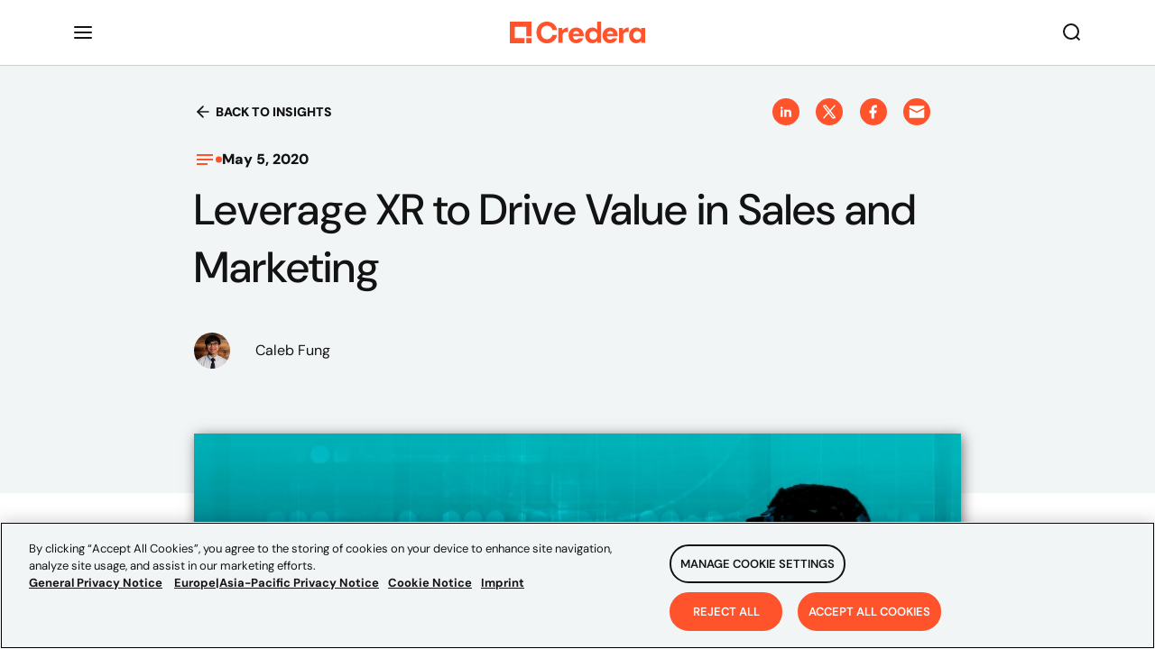

--- FILE ---
content_type: text/javascript
request_url: https://credera.com/component---src-templates-insight-detail-jsx-62190688f5d1e35d2402.js
body_size: 9490
content:
(self.webpackChunkcredera_rebrand=self.webpackChunkcredera_rebrand||[]).push([[9533],{32924:function(e,t,n){"use strict";Object.defineProperty(t,"__esModule",{value:!0});var i="undefined"!=typeof globalThis?globalThis:"undefined"!=typeof window?window:void 0!==n.g?n.g:"undefined"!=typeof self?self:{};function o(e){return e&&e.__esModule&&Object.prototype.hasOwnProperty.call(e,"default")?e.default:e}function a(e,t){return e(t={exports:{}},t.exports),t.exports}var l=a((function(e,t){Object.defineProperty(t,"__esModule",{value:!0}),t.BLOCKS=void 0,function(e){e.DOCUMENT="document",e.PARAGRAPH="paragraph",e.HEADING_1="heading-1",e.HEADING_2="heading-2",e.HEADING_3="heading-3",e.HEADING_4="heading-4",e.HEADING_5="heading-5",e.HEADING_6="heading-6",e.OL_LIST="ordered-list",e.UL_LIST="unordered-list",e.LIST_ITEM="list-item",e.HR="hr",e.QUOTE="blockquote",e.EMBEDDED_ENTRY="embedded-entry-block",e.EMBEDDED_ASSET="embedded-asset-block",e.EMBEDDED_RESOURCE="embedded-resource-block",e.TABLE="table",e.TABLE_ROW="table-row",e.TABLE_CELL="table-cell",e.TABLE_HEADER_CELL="table-header-cell"}(t.BLOCKS||(t.BLOCKS={}))}));o(l);l.BLOCKS;var r=a((function(e,t){Object.defineProperty(t,"__esModule",{value:!0}),t.INLINES=void 0,function(e){e.HYPERLINK="hyperlink",e.ENTRY_HYPERLINK="entry-hyperlink",e.ASSET_HYPERLINK="asset-hyperlink",e.EMBEDDED_ENTRY="embedded-entry-inline"}(t.INLINES||(t.INLINES={}))}));o(r);r.INLINES;var d=a((function(e,t){var n;Object.defineProperty(t,"__esModule",{value:!0}),function(e){e.BOLD="bold",e.ITALIC="italic",e.UNDERLINE="underline",e.CODE="code",e.SUPERSCRIPT="superscript",e.SUBSCRIPT="subscript"}(n||(n={})),t.default=n}));o(d);var c=a((function(e,t){var n,o=i&&i.__spreadArray||function(e,t,n){if(n||2===arguments.length)for(var i,o=0,a=t.length;o<a;o++)!i&&o in t||(i||(i=Array.prototype.slice.call(t,0,o)),i[o]=t[o]);return e.concat(i||Array.prototype.slice.call(t))},a=i&&i.__importDefault||function(e){return e&&e.__esModule?e:{default:e}};Object.defineProperty(t,"__esModule",{value:!0}),t.V1_MARKS=t.V1_NODE_TYPES=t.TEXT_CONTAINERS=t.HEADINGS=t.CONTAINERS=t.VOID_BLOCKS=t.TABLE_BLOCKS=t.LIST_ITEM_BLOCKS=t.TOP_LEVEL_BLOCKS=void 0;var c=a(d);t.TOP_LEVEL_BLOCKS=[l.BLOCKS.PARAGRAPH,l.BLOCKS.HEADING_1,l.BLOCKS.HEADING_2,l.BLOCKS.HEADING_3,l.BLOCKS.HEADING_4,l.BLOCKS.HEADING_5,l.BLOCKS.HEADING_6,l.BLOCKS.OL_LIST,l.BLOCKS.UL_LIST,l.BLOCKS.HR,l.BLOCKS.QUOTE,l.BLOCKS.EMBEDDED_ENTRY,l.BLOCKS.EMBEDDED_ASSET,l.BLOCKS.EMBEDDED_RESOURCE,l.BLOCKS.TABLE],t.LIST_ITEM_BLOCKS=[l.BLOCKS.PARAGRAPH,l.BLOCKS.HEADING_1,l.BLOCKS.HEADING_2,l.BLOCKS.HEADING_3,l.BLOCKS.HEADING_4,l.BLOCKS.HEADING_5,l.BLOCKS.HEADING_6,l.BLOCKS.OL_LIST,l.BLOCKS.UL_LIST,l.BLOCKS.HR,l.BLOCKS.QUOTE,l.BLOCKS.EMBEDDED_ENTRY,l.BLOCKS.EMBEDDED_ASSET,l.BLOCKS.EMBEDDED_RESOURCE],t.TABLE_BLOCKS=[l.BLOCKS.TABLE,l.BLOCKS.TABLE_ROW,l.BLOCKS.TABLE_CELL,l.BLOCKS.TABLE_HEADER_CELL],t.VOID_BLOCKS=[l.BLOCKS.HR,l.BLOCKS.EMBEDDED_ENTRY,l.BLOCKS.EMBEDDED_ASSET,l.BLOCKS.EMBEDDED_RESOURCE],t.CONTAINERS=((n={})[l.BLOCKS.OL_LIST]=[l.BLOCKS.LIST_ITEM],n[l.BLOCKS.UL_LIST]=[l.BLOCKS.LIST_ITEM],n[l.BLOCKS.LIST_ITEM]=t.LIST_ITEM_BLOCKS,n[l.BLOCKS.QUOTE]=[l.BLOCKS.PARAGRAPH],n[l.BLOCKS.TABLE]=[l.BLOCKS.TABLE_ROW],n[l.BLOCKS.TABLE_ROW]=[l.BLOCKS.TABLE_CELL,l.BLOCKS.TABLE_HEADER_CELL],n[l.BLOCKS.TABLE_CELL]=[l.BLOCKS.PARAGRAPH],n[l.BLOCKS.TABLE_HEADER_CELL]=[l.BLOCKS.PARAGRAPH],n),t.HEADINGS=[l.BLOCKS.HEADING_1,l.BLOCKS.HEADING_2,l.BLOCKS.HEADING_3,l.BLOCKS.HEADING_4,l.BLOCKS.HEADING_5,l.BLOCKS.HEADING_6],t.TEXT_CONTAINERS=o([l.BLOCKS.PARAGRAPH],t.HEADINGS,!0),t.V1_NODE_TYPES=[l.BLOCKS.DOCUMENT,l.BLOCKS.PARAGRAPH,l.BLOCKS.HEADING_1,l.BLOCKS.HEADING_2,l.BLOCKS.HEADING_3,l.BLOCKS.HEADING_4,l.BLOCKS.HEADING_5,l.BLOCKS.HEADING_6,l.BLOCKS.OL_LIST,l.BLOCKS.UL_LIST,l.BLOCKS.LIST_ITEM,l.BLOCKS.HR,l.BLOCKS.QUOTE,l.BLOCKS.EMBEDDED_ENTRY,l.BLOCKS.EMBEDDED_ASSET,r.INLINES.HYPERLINK,r.INLINES.ENTRY_HYPERLINK,r.INLINES.ASSET_HYPERLINK,r.INLINES.EMBEDDED_ENTRY,"text"],t.V1_MARKS=[c.default.BOLD,c.default.CODE,c.default.ITALIC,c.default.UNDERLINE]}));o(c);c.V1_MARKS,c.V1_NODE_TYPES,c.TEXT_CONTAINERS,c.HEADINGS,c.CONTAINERS,c.VOID_BLOCKS,c.TABLE_BLOCKS,c.LIST_ITEM_BLOCKS,c.TOP_LEVEL_BLOCKS;var s=a((function(e,t){Object.defineProperty(t,"__esModule",{value:!0})}));o(s);var m=a((function(e,t){Object.defineProperty(t,"__esModule",{value:!0})}));o(m);var u=a((function(e,t){Object.defineProperty(t,"__esModule",{value:!0});var n={nodeType:l.BLOCKS.DOCUMENT,data:{},content:[{nodeType:l.BLOCKS.PARAGRAPH,data:{},content:[{nodeType:"text",value:"",marks:[],data:{}}]}]};t.default=n}));o(u);var p=a((function(e,t){function n(e,t){for(var n=0,i=Object.keys(e);n<i.length;n++){if(t===e[i[n]])return!0}return!1}Object.defineProperty(t,"__esModule",{value:!0}),t.isText=t.isBlock=t.isInline=void 0,t.isInline=function(e){return n(r.INLINES,e.nodeType)},t.isBlock=function(e){return n(l.BLOCKS,e.nodeType)},t.isText=function(e){return"text"===e.nodeType}}));o(p);p.isText,p.isBlock,p.isInline;var f=a((function(e,t){var n=i&&i.__createBinding||(Object.create?function(e,t,n,i){void 0===i&&(i=n);var o=Object.getOwnPropertyDescriptor(t,n);o&&!("get"in o?!t.__esModule:o.writable||o.configurable)||(o={enumerable:!0,get:function(){return t[n]}}),Object.defineProperty(e,i,o)}:function(e,t,n,i){void 0===i&&(i=n),e[i]=t[n]}),o=i&&i.__setModuleDefault||(Object.create?function(e,t){Object.defineProperty(e,"default",{enumerable:!0,value:t})}:function(e,t){e.default=t}),a=i&&i.__exportStar||function(e,t){for(var i in e)"default"===i||Object.prototype.hasOwnProperty.call(t,i)||n(t,e,i)},f=i&&i.__importStar||function(e){if(e&&e.__esModule)return e;var t={};if(null!=e)for(var i in e)"default"!==i&&Object.prototype.hasOwnProperty.call(e,i)&&n(t,e,i);return o(t,e),t},g=i&&i.__importDefault||function(e){return e&&e.__esModule?e:{default:e}};Object.defineProperty(t,"__esModule",{value:!0}),t.helpers=t.EMPTY_DOCUMENT=t.MARKS=t.INLINES=t.BLOCKS=void 0,Object.defineProperty(t,"BLOCKS",{enumerable:!0,get:function(){return l.BLOCKS}}),Object.defineProperty(t,"INLINES",{enumerable:!0,get:function(){return r.INLINES}}),Object.defineProperty(t,"MARKS",{enumerable:!0,get:function(){return g(d).default}}),a(c,t),a(s,t),a(m,t),Object.defineProperty(t,"EMPTY_DOCUMENT",{enumerable:!0,get:function(){return g(u).default}});var h=f(p);t.helpers=h}));o(f);var g=f.helpers;f.EMPTY_DOCUMENT,f.MARKS,f.INLINES,f.BLOCKS;t.documentToPlainTextString=function e(t,n){return void 0===n&&(n=" "),t&&t.content?t.content.reduce((function(i,o,a){var l;if(g.isText(o))l=o.value;else if((g.isBlock(o)||g.isInline(o))&&!(l=e(o,n)).length)return i;var r=t.content[a+1];return i+l+(r&&g.isBlock(r)?n:"")}),""):""}},26691:function(e,t,n){"use strict";n.d(t,{n:function(){return c}});var i=n(67294),o=function(){return(o=Object.assign||function(e){for(var t,n=1,i=arguments.length;n<i;n++)for(var o in t=arguments[n])Object.prototype.hasOwnProperty.call(t,o)&&(e[o]=t[o]);return e}).apply(this,arguments)};function a(e,t){void 0===t&&(t={});var n=t.insertAt;if(e&&"undefined"!=typeof document){var i=document.head||document.getElementsByTagName("head")[0],o=document.createElement("style");o.type="text/css","top"===n&&i.firstChild?i.insertBefore(o,i.firstChild):i.appendChild(o),o.styleSheet?o.styleSheet.cssText=e:o.appendChild(document.createTextNode(e))}}a(".styles-module_carousel-base__3keqD {\n\twidth: 100%;\n\tbox-sizing: border-box;\n\tdisplay: flex;\n\toutline: none;\n\tposition: relative;\n}\n\n.styles-module_item-provider__YgMwz {\n\toverflow: hidden;\n\twidth: 100%;\n\tcursor: pointer;\n}\n\n.styles-module_item-container__a8zaY img {\n\t-webkit-user-select: none;\n\t        user-select: none;\n\t-webkit-user-drag: none;\n}\n\n.styles-module_item-tracker__3bypy {\n\theight: 100%;\n\tdisplay: flex;\n}\n\n.styles-module_carousel-arrow__26sRw {\n\tz-index: 1;\n}\n");var l;!function(e){e[e.Right=-1]="Right",e[e.Left=1]="Left"}(l||(l={}));!function(){function e(e,t){this.arr=e,this.currentIndex=t}e.prototype.next=function(){var e=this.currentIndex,t=this.arr;return this.currentIndex=e<t.length-1?e+1:0,this.current()},e.prototype.prev=function(){var e=this.currentIndex,t=this.arr;return this.currentIndex=e>0&&e<t.length?e-1:t.length-1,this.current()},e.prototype.current=function(){return this.arr[this.currentIndex]}}();Number.MIN_SAFE_INTEGER;a(".styles-module_carousel-navigation__1g_vs {\n\tdisplay: flex;\n\tposition: absolute;\n\tbottom: 0;\n}\n");var r="styles-module_sliding__3T6T6";a(".styles-module_sliderBase__swkx1 {\n\twidth: 100%;\n\tposition: relative;\n}\n\n.styles-module_slider__o0fqa {\n\tdisplay: flex;\n\toverflow-x: auto;\n\tscrollbar-width: none; /* Firefox 64 */\n\t-ms-overflow-style: none; /* Internet Explorer 11 */\n}\n\n.styles-module_slider__o0fqa::-webkit-scrollbar {\n\t/** WebKit */\n\tdisplay: none;\n}\n\n.styles-module_slider__o0fqa > * {\n\tflex: 0 0 auto;\n}\n\n.styles-module_sliding__3T6T6 > * {\n\tpointer-events: none;\n}\n");var d={children:[],className:"",leftIcon:null,rightIcon:null,triggerClickOn:3},c=function(e){var t=o(o({},d),e),n=t.children,a=t.className,c=t.leftIcon,s=t.rightIcon,m=t.triggerClickOn,u=(0,i.useRef)(null),p=(0,i.useState)(!1),f=p[0],g=p[1],h=(0,i.useState)({startX:0,scrollLeft:0}),E=h[0],_=h[1],C=function(){var e=u.current;return{left:!!e&&e.scrollLeft>0,right:!!e&&e.scrollWidth>e.scrollLeft+e.offsetWidth}},x=(0,i.useState)(C()),L=x[0],v=x[1],y=function(e){v(C())},S=(0,i.useCallback)((function(e){null!==e&&(Object.defineProperty(u,"current",{value:e}),v(C()),e.addEventListener("scroll",y))}),[u,n]),B=function(e){g(!1),v(C()),u.current.classList.remove(r)},O=function(e,t,n){for(var i=0,o=0;i<=e;o++)window.setTimeout(I,i,o*t/100+n),i+=e/100},I=function(e){u.current.scrollLeft=e},b=function(e,t,n){return i.createElement("div",{"data-arrow":t,onClick:function(){return function(e){var t=function(e){for(var t,n,i=u.current,o=e===l.Left?i.scrollLeft+i.offsetWidth:i.scrollLeft,a=0,r=0,d=Array.from(i.children);r<d.length;r++){var c=(t=d[r],n=getComputedStyle(t),t.offsetWidth+(parseInt(n.marginLeft,10)||0)+(parseInt(n.marginRight,10)||0));if((a+=c)>=o){var s=e===l.Left?a-o:c;return(i.offsetWidth-s)*e}}return i.offsetWidth}(e),n=u.current.scrollLeft;O(500,t,n)}(e)}},null!=n?n:i.createElement("button",null))};return i.createElement("div",{className:"styles-module_sliderBase__swkx1 "+a,"data-testid":"carousel"},L.left&&c&&b(l.Right,"left",c),L.right&&s&&b(l.Left,"right",s),i.createElement("div",{"data-testid":"sliderList",ref:S,onMouseDown:function(e){g(!0),_({startX:e.pageX-u.current.offsetLeft,scrollLeft:u.current.scrollLeft})},onMouseLeave:B,onMouseUp:B,onMouseMove:function(e){if(f){e.preventDefault();var t=e.pageX-u.current.offsetLeft-E.startX;Math.abs(t)>m&&u.current.classList.add(r),u.current.scrollLeft=E.scrollLeft-t}},className:"styles-module_slider__o0fqa"},n))}},1130:function(e,t,n){"use strict";var i=n(67294),o=n(8741);t.Z=e=>{let{isRegionalContent:t,contentType:n,contentSlug:a,onSeoSlugChange:l}=e;const r=(0,o.W)(),d="https://www.credera.com",c=(null==n?void 0:n.replace(/^\/|\/$/g,""))+"/"+(null==a?void 0:a.replace(/^\/|\/$/g,"")),s=r?""+d+r+"/"+c:d+"/"+c,m=r?r+"/"+c:""+c,u=r?r.slice(1):"";(0,i.useEffect)((()=>{l(m)}),[m,l]);return i.createElement(i.Fragment,null,!t&&(r?i.createElement("link",{rel:"alternate",hrefLang:u,href:s}):/^(https?:\/\/)(?!.*\/\/).*$/.test(s)&&i.createElement("link",{rel:"canonical",href:s})))}},73383:function(e,t,n){"use strict";var i=n(67294),o=n(12788),a=n(11883),l=n(38508),r=n(57566),d=n(57560),c=n(10999),s=n(37042);const m=(0,o.default)(l.W2).withConfig({displayName:"contact-form__ContactPageContainer",componentId:"sc-e6t9p9-0"})(["display:flex;flex-direction:column;gap:60px;padding:0;flex-wrap:wrap;align-content:center;min-height:100%;justify-content:center;form{margin-bottom:0;}@media screen and (max-width:","){gap:40px;}"],l.BC.largeBottom),u=o.default.div.withConfig({displayName:"contact-form__ContactPageTitleSection",componentId:"sc-e6t9p9-1"})(["display:flex;flex-direction:column;max-width:620px;align-items:center;text-align:center;align-self:center;p,h2{color:",";}"],l.O9.midnightBlack),p=o.default.div.withConfig({displayName:"contact-form__ContactPageFormSection",componentId:"sc-e6t9p9-2"})(["max-width:840px;@media screen and (max-width:","){max-width:100%;}"],l.BC.mediumTop),f=o.default.div.withConfig({displayName:"contact-form__ContactPageFormComplete",componentId:"sc-e6t9p9-3"})([""]),g=o.default.div.withConfig({displayName:"contact-form__ContactComponentWrapper",componentId:"sc-e6t9p9-4"})(["padding:0;max-width:none;position:relative;overflow:hidden;@media screen and (width > ","){display:flex;justify-content:center;padding:",";transition:",";background:",";}.blob-container{position:absolute;top:0;left:0;width:",";overflow:hidden;height:100%;z-index:1;@media screen and (max-width:","){display:none;}}.blob{position:absolute;width:1000px;height:1000px;border-radius:50%;filter:blur(100px);&.maroon-blob{background-color:",";opacity:0.8;top:",";left:",";animation:maroonBlobMove 20s ease-in-out infinite;}&.pink-blob{background-color:",";opacity:0.5;bottom:",";right:",";animation:pinkBlobMove 15s ease-in-out infinite;}}@keyframes maroonBlobMove{0%{transform:translate(0%,0%);}15%{transform:translate(25%,-15%);}30%{transform:translate(-20%,35%);}45%{transform:translate(40%,10%);}60%{transform:translate(-10%,-25%);}75%{transform:translate(30%,20%);}90%{transform:translate(-35%,-10%);}100%{transform:translate(0%,0%);}}@keyframes pinkBlobMove{0%{transform:translate(0%,0%);}20%{transform:translate(-45%,30%);}35%{transform:translate(25%,-40%);}50%{transform:translate(-30%,-20%);}65%{transform:translate(35%,15%);}80%{transform:translate(-20%,35%);}100%{transform:translate(0%,0%);}}"],l.BC.largeBottom,(e=>{let{formComplete:t}=e;return t?"100px 80px":"0"}),l.oQ.general.transition,(e=>{let{formComplete:t}=e;return t?""+l.O9.forestGreen:"linear-gradient(to right, "+l.O9.forestGreen+" 50%, "+l.O9.gray6+" 50%)"}),(e=>{let{formComplete:t}=e;return t?"100%":"50%"}),l.BC.largeBottom,l.O9.maroon,(e=>{let{formComplete:t}=e;return t?"-20%":"-30%"}),(e=>{let{formComplete:t}=e;return t?"-30%":"-40%"}),l.O9.brandPink,(e=>{let{formComplete:t}=e;return t?"-50%":"-70%"}),(e=>{let{formComplete:t}=e;return t?"-20%":"-50%"})),h=(0,o.default)(l.W2).withConfig({displayName:"contact-form__ContactComponentContainer",componentId:"sc-e6t9p9-5"})(["display:flex;flex:1;gap:24px;padding:50px 80px 50px 80px;justify-content:space-between;position:relative;z-index:2;@media screen and (max-width:","){padding:40px 20px 60px 20px;}@media screen and (max-width:","){flex-direction:column;gap:40px;align-content:center;align-items:center;}"],l.BC.largeTop,l.BC.largeBottom),E=o.default.div.withConfig({displayName:"contact-form__ContactComponentContent",componentId:"sc-e6t9p9-6"})(["display:flex;flex-direction:column;justify-content:space-between;max-width:341px;padding:7px 0 36px 0;@media screen and (max-width:","){max-width:none;padding:0;}"],l.BC.largeBottom),_=o.default.div.withConfig({displayName:"contact-form__ContactComponentTitleSection",componentId:"sc-e6t9p9-7"})(["display:flex;flex-direction:column;align-items:flex-start;text-align:left;h2{color:",";@media screen and (max-width:","){color:",";}}p{color:",";@media screen and (max-width:","){color:",";}}@media screen and (max-width:","){align-items:center;text-align:center;max-width:620px;}"],l.O9.pureWhite,l.BC.largeBottom,l.O9.midnightBlack,l.O9.pureWhite,l.BC.largeBottom,l.O9.midnightBlack,l.BC.largeBottom),C=o.default.div.withConfig({displayName:"contact-form__ContactComponentCareerCTA",componentId:"sc-e6t9p9-8"})(["display:flex;flex-direction:column;gap:8px;p,a{color:",";@media screen and (max-width:","){color:",";}}a{text-decoration:underline;text-decoration-thickness:1.4px;text-underline-offset:10%;text-decoration-color:transparent;transition:",",text-underline-offset 0.3s ease,text-decoration-color 0.3s ease;}a:hover{color:",";text-underline-offset:25%;text-decoration-color:",";@media screen and (max-width:","){color:",";text-decoration-color:",";}}@media screen and (max-width:","){display:none;}"],l.O9.pureWhite,l.BC.largeBottom,l.O9.midnightBlack,l.oQ.general.transition,l.O9.pureWhite,l.O9.pureWhite,l.BC.largeBottom,l.O9.midnightBlack,l.O9.midnightBlack,l.BC.largeBottom),x=o.default.div.withConfig({displayName:"contact-form__ContactComponentFormSection",componentId:"sc-e6t9p9-9"})(["padding:60px 80px 40px 80px;background-color:",";box-shadow:0 0 80px 0 rgba(58,58,58,0.06);display:flex;flex-direction:column;flex-wrap:wrap;justify-content:center;@media screen and (max-width:","){padding:0;background-color:transparent;box-shadow:none;}width:821px;@media screen and (max-width:","){width:100%;form{margin-bottom:0;}}"],l.O9.pureWhite,l.BC.largeBottom,l.BC.mediumTop),L=o.default.div.withConfig({displayName:"contact-form__ContactComponentFormComplete",componentId:"sc-e6t9p9-10"})(["@media screen and (min-width:","){max-width:1280px;background-color:",";box-shadow:0 0 80px 0 rgba(58,58,58,0.06);display:flex;align-items:center;justify-content:center;flex:1;padding:180px 0;position:relative;z-index:2;}"],l.BC.largeBottom,l.O9.gray5),v=(o.default.img.withConfig({displayName:"contact-form__ContactIcon",componentId:"sc-e6t9p9-11"})(["width:80px;height:80px;margin-bottom:12px;@media screen and (max-width:","){margin-bottom:8px;}"],l.BC.largeBottom),(0,o.default)(l.xv).withConfig({displayName:"contact-form__ContactSubheading",componentId:"sc-e6t9p9-12"})(["margin-top:12px;color:",";@media screen and (max-width:","){color:",";}"],l.O9.pureWhite,l.BC.largeBottom,l.O9.midnightBlack)),y=(0,o.default)(l.W2).withConfig({displayName:"contact-form__FormCompletedContainer",componentId:"sc-e6t9p9-13"})(["display:flex;align-items:center;justify-content:center;text-align:center;flex-direction:column;gap:20px;padding:0;max-width:620px;@media screen and (max-width:","){padding:100px 20px;}"],l.BC.largeBottom),S=(o.default.img.withConfig({displayName:"contact-form__FormCompleteIcon",componentId:"sc-e6t9p9-14"})(["width:80px;height:80px;margin:0;"]),o.default.div.withConfig({displayName:"contact-form__LinkedIn",componentId:"sc-e6t9p9-15"})(["background-color:",";border-radius:50%;height:30px;width:30px;display:flex;align-items:center;justify-content:center;transition:",";"],l.O9.crederaRed,l.oQ.general.transition)),B=(0,o.default)(l.dL).withConfig({displayName:"contact-form__FollowUsLink",componentId:"sc-e6t9p9-16"})(["display:flex;gap:8px;align-items:center;&:hover{text-decoration:none;","{opacity:80%;}}"],S),O=o.default.img.withConfig({displayName:"contact-form__SocialIcon",componentId:"sc-e6t9p9-17"})(["margin:0;width:18px;height:18px;"]),I=(0,o.default)(l.W2).withConfig({displayName:"contact-form__ContactSection",componentId:"sc-e6t9p9-18"})(["background:",";display:flex;flex-direction:column;align-items:center;gap:80px;padding:80px;@media screen and (max-width:","){padding:40px;}"],l.O9.lightSky,l.BC.mediumBottom),b=o.default.div.withConfig({displayName:"contact-form__ContactFormContainer",componentId:"sc-e6t9p9-19"})(["width:100%;max-width:924px;padding:80px;background:",";.hs-button{","}@media screen and (max-width:","){padding:20px;}"],l.O9.sandBeige,s.Er,l.BC.mediumBottom),w=o.default.div.withConfig({displayName:"contact-form__RegistrationFormContainer",componentId:"sc-e6t9p9-20"})(["display:flex;flex-direction:column;flex:1;width:100%;padding:40px;gap:40px;background:",";box-shadow:0 0 80px 0 rgba(58,58,58,0.06);.hs-button{","}@media screen and (max-width:","){padding:40px 20px 60px;}"],l.O9.gray5,s.Er,l.BC.mediumBottom);t.Z=e=>{var t,n,o;const{geoSpace:s,slug:N,formOnPage:T=!1,eventPage:D=!1,resultState:A,resultNavigation:K,customForm:k,openForm:R=!1,registrationForm:M=!1,submissionText:P,isPreview:H,hiddenFieldText:G}=e,{0:j,1:F}=(0,i.useState)(!1),Y=H?(null==k||null===(t=k.fields)||void 0===t?void 0:t.formTitle)||r.bY:(null==k?void 0:k.formTitle)||r.bY,U=H?(null==k||null===(n=k.fields)||void 0===n?void 0:n.submissionTitle)||r.un:(null==k?void 0:k.submissionTitle)||r.un,W=null!=k&&k.formBody?null==k||null===(o=k.formBody)||void 0===o?void 0:o.formBody:r.mP,Z=()=>i.createElement(i.Fragment,null,i.createElement(l.__,null,r.j1),i.createElement(l.X6,{level:2},Y),i.createElement(v,null,W)),z=()=>(0,c.b)(k,s,F,!1,N,P,G),V=()=>{if(!A||!K)return i.createElement(l.bv,{onScroll:!0},i.createElement(y,null,i.createElement(l.X6,{level:2},(null==k?void 0:k.formTitle)||r.F_),i.createElement(l.xv,null,r.Rw),i.createElement(B,{linkstyle:"secondary-link",target:"_blank",href:"https://www.linkedin.com/company/credera/"},i.createElement(S,null,i.createElement(O,{src:d.Z,alt:"LinkedIn logo"})),"Follow us on LinkedIn")));(0,a.navigate)(s?"/"+s+"/"+K:"/"+K,{state:A})};return i.createElement(i.Fragment,null,M?i.createElement(w,null,j?i.createElement(l.Gy,{title:U,alignLeft:!0}):i.createElement(l.Gy,{title:Y,alignLeft:!0}),z()):R?i.createElement(I,{id:"Contact"},i.createElement(l.Gy,{title:Y,bodyText:W}),i.createElement(b,null,z())):T?i.createElement(m,null,j?i.createElement(f,null,V()):i.createElement(i.Fragment,null,D?i.createElement(i.Fragment,null):i.createElement(u,null,Z()),i.createElement(p,null,z()))):i.createElement(g,{full:!0,formComplete:+j,id:"Contact"},i.createElement("div",{className:"blob-container"},i.createElement("div",{className:"maroon-blob blob"}),i.createElement("div",{className:"pink-blob blob"})),j?i.createElement(L,null,V()):i.createElement(h,null,i.createElement(E,null,i.createElement(_,null,Z()),i.createElement(C,null,i.createElement(l.xv,null,"Searching for a new career?"),i.createElement(l.h$,{to:"/careers",withArrow:!0},"View job openings"))),i.createElement(x,null,z()))))}},76741:function(e,t,n){"use strict";var i=n(67294);t.Z=e=>{const{item:t}=e;return i.createElement("script",{type:"application/ld+json",dangerouslySetInnerHTML:{__html:JSON.stringify(t)}})}},1650:function(e,t,n){"use strict";var i=n(67294),o=n(12788),a=(n(30594),n(52853)),l=n(38508),r=n(26691);t.Z=e=>{const{id:t,className:n,insights:o,label:E="Related Insights",title:_,layout:C="default",linkShouldAppear:x=!1,link:L,isPreview:v}=e;return i.createElement(i.Fragment,null,i.createElement(l.bv,{onScroll:!0},i.createElement(d,{id:t,className:n,sectionContainer:!0,linkShouldAppear:x},i.createElement(l.Gy,{id:"related-insights-title-set",label:E,title:_}),i.createElement(p,null,"side-by-side"===C?i.createElement(c,{gridGap:24},i.createElement(s,{length:null==o?void 0:o.length,className:n},i.createElement(a.Z,{insight:v?null===(y=o[0])||void 0===y?void 0:y.fields:o[0],className:n,headline:!0})),i.createElement(m,{length:null==o?void 0:o.length,className:n},null==o?void 0:o.slice(1,4).map((e=>{var t,n;return(null==o?void 0:o.length)<=3?i.createElement(u,{key:v?null==e||null===(t=e.fields)||void 0===t?void 0:t.id:null==e?void 0:e.id},i.createElement(a.Z,{insight:v?null==e?void 0:e.fields:e,displayThumbnail:!1,displayAuthors:!0,layout:C})):i.createElement(u,{key:v?null==e||null===(n=e.fields)||void 0===n?void 0:n.id:null==e?void 0:e.id},i.createElement(a.Z,{insight:v?null==e?void 0:e.fields:e,displayThumbnail:!1,displayAuthors:!1,layout:C}))})))):(()=>{const e=null==o?void 0:o.slice(0,3).map((e=>i.createElement(l.P4,{key:null==e?void 0:e.id,col:4,colxl:6,collg:12},i.createElement(a.Z,{insight:v?null==e?void 0:e.fields:e,layout:""}))));return i.createElement(l.rj,{gridGap:24},e)})()),i.createElement(f,null,i.createElement(r.n,null,i.createElement(g,null,o.slice(0,3).map((e=>i.createElement(a.Z,{className:"insight-card",insight:v?null==e?void 0:e.fields:e,layout:""})))))))),x&&i.createElement(h,{withArrow:!0,hoverUnderline:!0,to:L},"View All"));var y};const d=(0,o.default)(l.W2).withConfig({displayName:"related-insights__RelatedInsightsContainer",componentId:"sc-kzbhvm-0"})(["@media screen and (max-width:","){gap:40px;}@media screen and (max-width:","){padding:0 0 "," 0;}"],l.BC.largeTop,l.BC.mediumTop,(e=>{let{linkShouldAppear:t}=e;return t?"40px":"60px"})),c=o.default.div.withConfig({displayName:"related-insights__SideBySideContainer",componentId:"sc-kzbhvm-1"})(["display:flex;flex-direction:row;gap:24px;"]),s=(0,o.default)((e=>i.createElement("div",e))).withConfig({displayName:"related-insights__LeftColumnContainer",componentId:"sc-kzbhvm-2"})(["display:flex;max-width:",";"],(e=>{let{length:t}=e;return t<=3?"800px":"600px"})),m=(0,o.default)((e=>i.createElement("div",e))).withConfig({displayName:"related-insights__RightColumnContainer",componentId:"sc-kzbhvm-3"})(["width:656px;display:flex;flex-direction:column;gap:24px;"]),u=o.default.div.withConfig({displayName:"related-insights__InsightCardWrapper",componentId:"sc-kzbhvm-4"})([""]),p=o.default.div.withConfig({displayName:"related-insights__DesktopWrapper",componentId:"sc-kzbhvm-5"})(["width:100%;@media screen and (max-width:","){display:none;}"],l.BC.mediumTop),f=o.default.div.withConfig({displayName:"related-insights__MobileWrapper",componentId:"sc-kzbhvm-6"})(["width:100%;@media screen and (width > ","){display:none;}"],l.BC.mediumTop),g=o.default.div.withConfig({displayName:"related-insights__ScrollingDiv",componentId:"sc-kzbhvm-7"})(["display:flex;gap:24px;padding:0 20px;.insight-card,.downloadable-content-card{width:80vw;min-width:350px;}"]),h=(0,o.default)(l.h$).withConfig({displayName:"related-insights__MobileViewAllLink",componentId:"sc-kzbhvm-8"})(["display:none;@media screen and (max-width:","){display:flex;justify-content:center;padding-top:0;padding-bottom:60px;}"],l.BC.mediumTop)},32059:function(e,t,n){"use strict";var i=n(67294),o=n(64593),a=n(11883),l=n(87896);t.Z=e=>{var t,n,r,d,c,s;let{description:m="",lang:u="en",meta:p=[],title:f,slug:g="",image:h="https://www.credera.com/share.png"}=e;const{site:E}=(0,a.useStaticQuery)("63159454"),_=m||E.siteMetadata.description,{pathname:C}=(0,l.useLocation)();let x=null!==(t=null==C?void 0:C.split("/")[1])&&void 0!==t?t:"en-us";return x=["en-us","en-au","en-gb","de-de","en-in"].includes(x.toLowerCase())?x:"en-us",u="de-de"===(null===(n=x)||void 0===n?void 0:n.toLowerCase())?"de":"en",i.createElement(o.q,{htmlAttributes:{lang:u},title:f,titleTemplate:"%s | "+E.siteMetadata.title,meta:[{name:"description",content:_},{property:"og:title",content:f+" | "+E.siteMetadata.title},{property:"og:description",content:_},{property:"og:site_name",content:"Credera"},{property:"og:type",content:"website"},{property:"og:url",content:"https://credera.com/"+g},{property:"og:image",content:h},{name:"twitter:card",content:"summary_large_image"},{name:"twitter:creator",content:E.siteMetadata.author},{name:"twitter:title",content:f+" | "+E.siteMetadata.title},{name:"twitter:description",content:_},{property:"twitter:image",content:h}].concat(p)},i.createElement("link",{rel:"alternate",key:null!==(r=null===(d=x)||void 0===d?void 0:d.toLowerCase())&&void 0!==r?r:"en-us",hreflang:null!==(c=null===(s=x)||void 0===s?void 0:s.toLowerCase())&&void 0!==c?c:"en-us"}))}},36215:function(e,t,n){"use strict";n.r(t);var i=n(67294),o=n(38032),a=n(12788),l=n(98938),r=(n(30594),n(76741)),d=n(15463),c=n(8897),s=n(1650),m=n(73383),u=n(41579),p=n(32059),f=n(95771),g=n(1130),h=n(26055),E=n(38508),_=n(37042),C=n(37066),x=n(79300),L=n(31497),v=n(60749),y=n(8741);const S=n(32924),B=(0,a.default)(E.W2).withConfig({displayName:"insight-detail__HeadingCategoryAndDateContainer",componentId:"sc-1dx2chz-0"})(["padding:24px 0 4px 0;"]),O=(0,a.default)((e=>i.createElement(d.Z,e))).withConfig({displayName:"insight-detail__AuthorsGroup",componentId:"sc-1dx2chz-1"})(["margin-top:40px;"]),I=(0,a.default)((e=>i.createElement(o.G,e))).withConfig({displayName:"insight-detail__ImgMain",componentId:"sc-1dx2chz-2"})(["margin-bottom:40px;box-shadow:2px 2px 14px -1px rgba(58,58,58,0.75);"]),b=a.default.ul.withConfig({displayName:"insight-detail__TagList",componentId:"sc-1dx2chz-3"})(["display:flex;flex-direction:row;flex-wrap:wrap;list-style-type:none;padding:0;margin:48px 0 0 0;"]),w=a.default.li.withConfig({displayName:"insight-detail__TagListItem",componentId:"sc-1dx2chz-4"})(["margin-right:8px;a{",";}@media only screen and (max-width:","){font-size:"," line-height:","}"],_.M,E.BC.mediumTop,E.CH.subtitle.small.mobile.fontSize,E.CH.subtitle.small.mobile.lineHeight),N=a.default.div.withConfig({displayName:"insight-detail__TopIcons",componentId:"sc-1dx2chz-5"})(["display:flex;justify-content:space-between;"]);t.default=e=>{var t,n,o,a,d;const{0:_,1:T}=(0,i.useState)(""),{data:D,pageContext:A}=e,K=(null==D||null===(t=D.contentfulInsight)||void 0===t?void 0:t.localizationSlug)===(null==D||null===(n=D.globalInsight)||void 0===n?void 0:n.slug)&&(null==D?void 0:D.globalInsight),k=new l.Z(D.contentfulInsight,D.defaultBG,K),R=A.spaceId,M=A.space,P="76f8cs5bg9si"!=A.spaceId,H=e=>{T(e)};let G=[];if("76f8cs5bg9si"!==R){const e=A.insights,t=D.globalInsights;G=(0,v.GJ)(e,t).map((e=>new l.Z(e.node,D.defaultBG)))}let j=k.relatedInsights?k.relatedInsights:[];k.relatedInsights=j.concat(G);return i.createElement(c.Z,{style:{scrollBehavior:"smooth"}},(()=>{var e,t,n,o,a,l,d,c,s;const m={"@context":"https://schema.org","@type":"Article",name:k.metaTitle,articleSection:null==k?void 0:k.category,description:k.metaDescription,abstract:k.snippet,headline:k.title,identifier:k.slug,inLanguage:"en",url:"http://credera.com/insights/"+k.slug,text:k.blogRichJSON?S.documentToPlainTextString(k.blogRichJSON):"",isAccessibleForFree:!0,dateModified:k.getFormattedModificationDate("YYYY-MM-DD"),dateCreated:k.getFormattedCreationDate("YYYY-MM-DD"),publisher:"https://www.credera.com",image:(null===(e=k.heroImageData)||void 0===e||null===(t=e.fluid)||void 0===t||null===(n=t.images)||void 0===n||null===(o=n.fallback)||void 0===o?void 0:o.src)||null};return k.publishDate&&(m.datePublished=k.getFormattedPublishDate("YYYY-MM-DD")),i.createElement(i.Fragment,null,i.createElement(p.Z,{title:k.metaTitle,description:k.metaDescription+" "+((null==k||null===(a=k.podcastAudio)||void 0===a?void 0:a.description)||""),slug:_,image:(null===(l=k.heroImageData)||void 0===l||null===(d=l.fluid)||void 0===d||null===(c=d.images)||void 0===c||null===(s=c.fallback)||void 0===s?void 0:s.src)||null}),i.createElement(g.Z,{isRegionalContent:P,contentType:"insights",contentSlug:k.slug,onSeoSlugChange:H}),i.createElement(r.Z,{item:m}))})(),(()=>{const{title:e,authors:t}=k;return i.createElement(E.Xk,{bottom:!0,overlay:!0},i.createElement(E.W2,{condensed:!0},i.createElement(N,null,i.createElement(E.h$,{withArrow:!0,backArrow:!0,hoverUnderline:!0,to:"/insights"},"Back to insights"),i.createElement(h.H,{space:M,insight:k})),i.createElement(B,null,i.createElement(f.Z,{insight:k})),i.createElement(E.X6,{level:1},e),i.createElement(O,{authors:t})))})(),i.createElement(E.W2,{condensed:!0,className:"insight-body"},null!==(o=k.heroImageData)&&void 0!==o&&o.fluid?i.createElement(I,{loading:"eager",fetchpriority:"high",image:k.heroImageData.fluid,alt:k.heroImageData.title}):i.createElement(I,{loading:"eager",fetchpriority:"high",image:k.heroDefaultImageData.fluid,alt:k.heroDefaultImageData.title}),k.podcastAudio&&i.createElement("div",{style:{display:"flex",justifyContent:"center"},title:k.podcastAudio.description||"Credera.com Technically Minded Podcast"},i.createElement(C.Z,{autoPlay:!1,src:k.podcastAudio.file.url,style:{width:"95%",height:"125px",margin:"20px",borderRadius:"10px",backgroundImage:"url("+x.Z+")"},showSkipControls:!1,customAdditionalControls:[],header:k.podcastAudio.title})),k.blogRichJSON?(0,L.Z)(k.blogRichJSON,A.space,"insight"):"",i.createElement(b,null,(()=>{let e;return e=k.tags.map(((e,t)=>i.createElement(w,{key:t},i.createElement("a",{href:(0,y.W)()+"/search/?filter=insights&query="+encodeURIComponent(e.title)},e.title)))),e})()),((null===(a=k.downloadableContent)||void 0===a?void 0:a.url)||k.videoEmbedUrl||k.redirectContentUrl)&&i.createElement(u.Z,{type:k.type,requireForm:k.requireContentForm,attachment:null!==(d=k.downloadableContent)&&void 0!==d&&d.url?k.downloadableContent:k.videoEmbedUrl,redirectContentUrl:null==k?void 0:k.redirectContentUrl,title:k.contentTitle,completedFormPrompt:k.completedFormPrompt,geoSpace:A.space,slug:A.slug,customForm:k.customForm})),k.relatedInsights&&k.relatedInsights.length>0&&i.createElement(E.Xk,{top:!0},i.createElement(s.Z,{insights:k.relatedInsights})),!k.requireContentForm&&i.createElement(m.Z,{geoSpace:null==A?void 0:A.space,slug:null==A?void 0:A.slug,customForm:null==k?void 0:k.customForm}))}},60749:function(e,t,n){const{React:i}=n(67294),o=e=>{let t=[];return e&&(t=e.map((e=>{var t;const n=null==e||null===(t=e.sys)||void 0===t?void 0:t.urn;if(n){const e=n.lastIndexOf("/");return n.substring(e+1)}}))),t};e.exports.GJ=(e,t)=>{const n=o(e);let i=[];return t&&t.edges.length>0&&(i=t.edges.filter((e=>n.includes(e.node.contentful_id)))),i},e.exports.ZN=(e,t)=>{const n=o(e);let i=[];return t&&t.nodes.length>0&&(i=t.nodes.filter((e=>n.includes(e.contentful_id)))),i}}}]);
//# sourceMappingURL=component---src-templates-insight-detail-jsx-62190688f5d1e35d2402.js.map